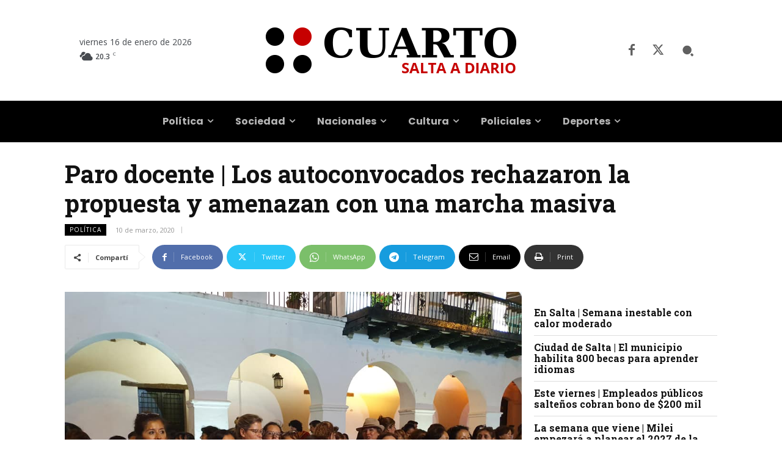

--- FILE ---
content_type: text/html; charset=UTF-8
request_url: https://www.cuarto.com.ar/cuarto/wp-admin/admin-ajax.php?td_theme_name=Newspaper&v=12.7.4
body_size: -239
content:
{"167914":88}